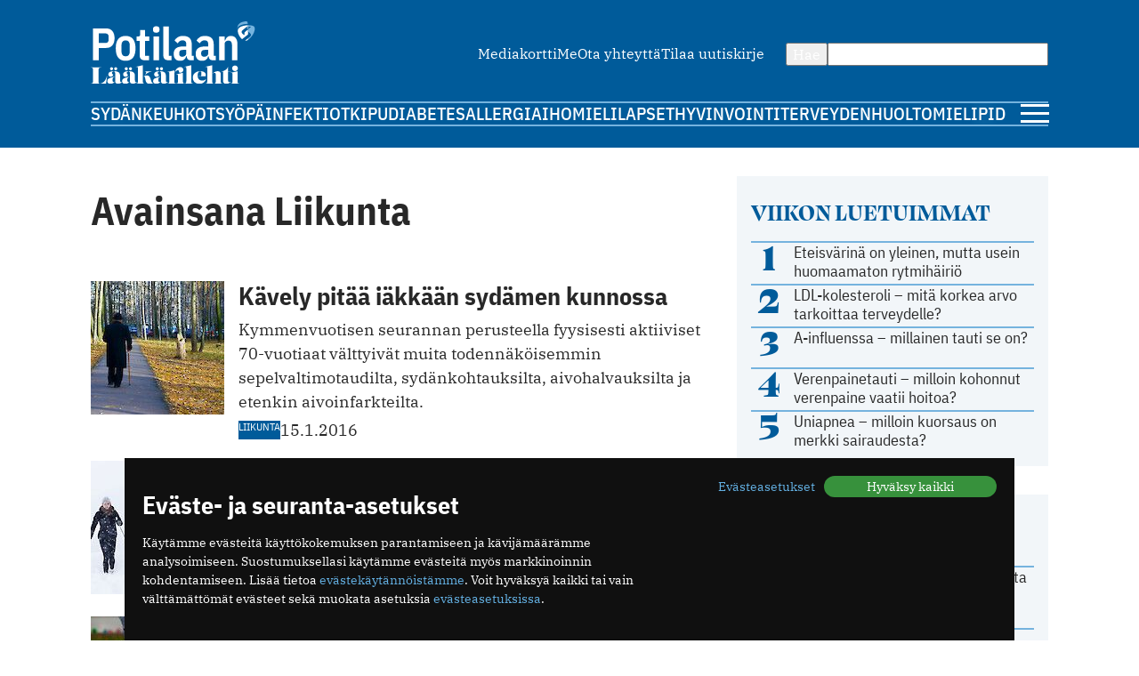

--- FILE ---
content_type: text/html; charset=utf-8
request_url: https://www.potilaanlaakarilehti.fi/avainsana/liikunta/?page=3
body_size: 12322
content:
<!DOCTYPE html>
<html lang="fi" >

<head>
  <meta charset="UTF-8">
  <title>Avainsana: liikunta - sivu 3 - Potilaan Lääkärilehti</title>
  <meta name="description" content="Tällä sivulla listataan artikkeleita, jotka kertovat aiheesta liikunta">
  <meta name="author" content="">
  <meta name="viewport" content="width=device-width,initial-scale=1.0" />
  <meta http-equiv="X-UA-Compatible" content="IE=EDGE" />

  <link rel="icon" href="/favicon.ico" sizes="32x32">
	<link rel="icon" href="/site/templates/images/favicon.png?v=1" type="image/png" />

	<link rel="icon" href="/site/templates/ui/images/icons/icon.svg" type="image/svg+xml">
	<link rel="apple-touch-icon" href="/site/templates/ui/images/icons/apple-touch-icon.png">

	<link rel="manifest" href="/manifest.json">

        <link href="https://www.potilaanlaakarilehti.fi/avainsana/liikunta/?page=3" rel="canonical">

                <link href="https://www.potilaanlaakarilehti.fi/avainsana/liikunta/?page=2" rel="prev">
                  <link href="https://www.potilaanlaakarilehti.fi/avainsana/liikunta/?page=4" rel="next">
        
  
  <meta property="fb:app_id" content="1315647961857554" />

        <meta property="og:site_name" content="Potilaanlääkärilehti.fi" />
        <meta property="og:title" content="Avainsana: liikunta" />
        <meta property="og:description" content="Tällä sivulla listataan artikkeleita, jotka kertovat aiheesta liikunta" />
        <meta property="og:type" content="article" />
        <meta property="og:url" content="https://www.potilaanlaakarilehti.fi/avainsana/liikunta/" />
        <meta property="og:image" content="" />
  
        <meta name="twitter:title" content="Avainsana: liikunta" />
        <meta name="twitter:url" content="https://www.potilaanlaakarilehti.fi/avainsana/liikunta/" />
        <meta name="twitter:description" content="Tällä sivulla listataan artikkeleita, jotka kertovat aiheesta liikunta" />
  
  <!--

		__/\\\\\\\\\\\\\____/\\\______________/\\\_____________
		 _\/\\\/////////\\\_\/\\\_____________\/\\\_____________
		  _\/\\\_______\/\\\_\/\\\_____________\/\\\_____________
		   _\/\\\\\\\\\\\\\/__\/\\\_____________\/\\\_____________
		    _\/\\\/////////____\/\\\_____________\/\\\_____________
		     _\/\\\_____________\/\\\_____________\/\\\_____________
		      _\/\\\_____________\/\\\_____________\/\\\_____________
		       _\/\\\_____________\/\\\\\\\\\\\\\\\_\/\\\\\\\\\\\\\\\_
		        _\///______________\///////////////__\///////////////__


			Potilaan Lääkärilehti

	-->

      <!-- prod:css -->
    <link rel="stylesheet" href="/site/templates/ui/css/app.css?v20231220" type="text/css">
    <!-- endinject -->
    <script src="/site/templates/js/bannerssync.js"></script>
  <script defer src="/site/templates/ui/js/app.js?v20231220"></script>


      <!-- Global site tag (gtag.js) - Google Analytics -->
    <!--	<script async src="https://www.googletagmanager.com/gtag/js?id=UA-34729108-1"></script>
	<script>
	  window.dataLayer = window.dataLayer || [];
	  function gtag(){dataLayer.push(arguments);}
	  gtag('js', new Date());
	  gtag('config', 'UA-34729108-1');
	</script>
-->
    <!-- Google Tag Manager -->
    <script>
      (function(w, d, s, l, i) {
        w[l] = w[l] || [];
        w[l].push({
          'gtm.start': new Date().getTime(),
          event: 'gtm.js'
        });
        var f = d.getElementsByTagName(s)[0],
          j = d.createElement(s),
          dl = l != 'dataLayer' ? '&l=' + l : '';
        j.async = true;
        j.src =
          'https://www.googletagmanager.com/gtm.js?id=' + i + dl;
        f.parentNode.insertBefore(j, f);
      })(window, document, 'script', 'dataLayer', 'GTM-TN8KDD3');
    </script>
    <!-- End Google Tag Manager -->
  
  <!-- ADs -->
  <script type='text/javascript' src='https://aristo.fimnet.fi/aristo/www/delivery/spcjs.php?id=6'></script>

  <!-- Mailchimp popup -->
  <script id="mcjs">
    ! function(c, h, i, m, p) {
      m = c.createElement(h), p = c.getElementsByTagName(h)[0], m.async = 1, m.src = i, p.parentNode.insertBefore(m, p)
    }(document, "script", "https://chimpstatic.com/mcjs-connected/js/users/db61b9cebc7dd66d9bf9bf5a0/a7e22ee07e30ff4bd1ceb9ab7.js");
  </script>
  
</head>

<body>
      <!-- Google Tag Manager (noscript) -->
    <noscript><iframe src="https://www.googletagmanager.com/ns.html?id=GTM-TN8KDD3" height="0" width="0" style="display:none;visibility:hidden"></iframe></noscript>
    <!-- End Google Tag Manager (noscript) -->
    <div class="ad-block a-ad-container-autoload  ">
			<div class="ad-container">

				<script type="text/javascript">
					document.write("<scr" + "ipt type='text/javascript' src='" + bannerSync(32, 63, ''));
					document.write("'><\/scr" + "ipt>");
				</script>

				
			</div>
		</div>  

  <header>
    <div class="container">

      <div class="logo">
        <a href="/">
          <img src="/site/templates/images/pll-logo.svg" alt="Potilaan Lääkärilehti" />
        </a>
      </div>

              <nav class="secondary">
          <ul>
                          <li><a href="https://www.potilaanlaakarilehti.fi/site/assets/files/0/04/21/284/pll_mediakortti.pdf" >Mediakortti</a></li>
                          <li><a href="/toimitus/" >Me</a></li>
                          <li><a href="/palaute/" >Ota yhteyttä</a></li>
                          <li><a href="http://eepurl.com/qJXoH" >Tilaa uutiskirje</a></li>
                      </ul>
        </nav>
      
      <form action="/haku/" method="get" class="search">
        <button type="submit">Hae</button>
        <input type="text" name="q" value="" />
      </form>
            
              <nav class="primary">
          <ul>
                          <li><a href="https://www.potilaanlaakarilehti.fi/sydan/">Sydän</a></li>
                          <li><a href="https://www.potilaanlaakarilehti.fi/keuhkot/">Keuhkot</a></li>
                          <li><a href="https://www.potilaanlaakarilehti.fi/syopa/">Syöpä</a></li>
                          <li><a href="https://www.potilaanlaakarilehti.fi/infektiot/">Infektiot</a></li>
                          <li><a href="https://www.potilaanlaakarilehti.fi/kipu/">Kipu</a></li>
                          <li><a href="https://www.potilaanlaakarilehti.fi/diabetes/">Diabetes</a></li>
                          <li><a href="https://www.potilaanlaakarilehti.fi/allergia/">Allergia</a></li>
                          <li><a href="https://www.potilaanlaakarilehti.fi/iho/">Iho</a></li>
                          <li><a href="https://www.potilaanlaakarilehti.fi/mieli/">Mieli</a></li>
                          <li><a href="https://www.potilaanlaakarilehti.fi/lapset/">Lapset</a></li>
                          <li><a href="https://www.potilaanlaakarilehti.fi/hyvinvointi/">Hyvinvointi</a></li>
                          <li><a href="https://www.potilaanlaakarilehti.fi/terveydenhuolto/">Terveydenhuolto</a></li>
                          <li><a href="https://www.potilaanlaakarilehti.fi/mielipide/">Mielipide</a></li>
                      </ul>
        </nav>
      
      <div class="hamburger">
        <a id="mobileToggle" href="#">
          <span></span>
          <span></span>
          <span></span>
        </a>
      </div>
    </div>
  </header>



<section>
	<div class="container aside-right">
		<main>

							<div class="content">
					<h1>Avainsana Liikunta</h1>
					<p></p>				</div>

			<div class="article-list">
		<article>
			<div class="card h100 card-default card-horizontal">
	<a class="card-media" href="/uutiset/kavely-pitaa-iakkaan-sydamen-kunnossa/">
					<figure>
						<picture>
			<source media="(max-width: 679px)" srcset="/site/assets/files/0/04/26/162/44849.730x350.jpg" width="730" height="350"/>
			<source media="(min-width: 680px)" srcset="/site/assets/files/0/04/26/162/44849.150x150.jpg" width="150" height="150"/>
			<img loading="lazy" src="/site/assets/files/0/04/26/162/44849.150x150.jpg" width="150" height="150" alt="Kävely pitää iäkkään sydämen kunnossa" />
		</picture>
					</figure>
			</a>

	<div class="card-body ">
					<a href="/avainsana/liikunta/" class="label label--media">Liikunta</a>
				<a class="card-content" href="/uutiset/kavely-pitaa-iakkaan-sydamen-kunnossa/">
			<h3>Kävely pitää iäkkään sydämen kunnossa</h3>
			<p>Kymmenvuotisen seurannan perusteella fyysisesti aktiiviset 70-vuotiaat välttyivät muita todennäköisemmin sepelvaltimotaudilta, sydänkohtauksilta, aivohalvauksilta ja etenkin aivoinfarkteilta.</p>		</a>

					<div class="card-footer flex-auto-columns flex-wrap">
									<a href="/avainsana/liikunta/" class="label label--media">Liikunta</a>
												<date class="date">15.1.2016</date>			</div>
			</div>

</div>		</article>
							<article>
			<div class="card h100 card-default card-horizontal">
	<a class="card-media" href="/uutiset/liikunta-ehkaisee-alaselkakipuja/">
					<figure>
						<picture>
			<source media="(max-width: 679px)" srcset="/site/assets/files/0/04/26/151/1_44785.730x350.jpg" width="730" height="350"/>
			<source media="(min-width: 680px)" srcset="/site/assets/files/0/04/26/151/1_44785.150x150.jpg" width="150" height="150"/>
			<img loading="lazy" src="/site/assets/files/0/04/26/151/1_44785.150x150.jpg" width="150" height="150" alt="Liikunta ehkäisee alaselkäkipuja" />
		</picture>
					</figure>
			</a>

	<div class="card-body ">
					<a href="/avainsana/alaselkakipu/" class="label label--media">Alaselkäkipu</a>
				<a class="card-content" href="/uutiset/liikunta-ehkaisee-alaselkakipuja/">
			<h3>Liikunta ehkäisee alaselkäkipuja</h3>
			<p>Tutkimuksissa selvitettiin monien eri keinojen sopivuutta alaselkäkivun ehkäisyyn, mutta tehokkaaksi osoittautui ainoastaan liikunta.</p>		</a>

					<div class="card-footer flex-auto-columns flex-wrap">
									<a href="/avainsana/alaselkakipu/" class="label label--media">Alaselkäkipu</a>
												<date class="date">13.1.2016</date>			</div>
			</div>

</div>		</article>
							<article>
			<div class="card h100 card-default card-horizontal">
	<a class="card-media" href="/uutiset/tutkimus-keskosilla-on-aikuisena-muita-heikompi-lihaskunto/">
					<figure>
						<picture>
			<source media="(max-width: 679px)" srcset="/site/assets/files/0/04/26/076/44350.730x350.jpg" width="730" height="350"/>
			<source media="(min-width: 680px)" srcset="/site/assets/files/0/04/26/076/44350.150x150.jpg" width="150" height="150"/>
			<img loading="lazy" src="/site/assets/files/0/04/26/076/44350.150x150.jpg" width="150" height="150" alt="Tutkimus: Keskosilla on aikuisena muita heikompi lihaskunto" />
		</picture>
					</figure>
			</a>

	<div class="card-body ">
					<a href="/avainsana/keskonen/" class="label label--media">Keskonen</a>
				<a class="card-content" href="/uutiset/tutkimus-keskosilla-on-aikuisena-muita-heikompi-lihaskunto/">
			<h3>Tutkimus: Keskosilla on aikuisena muita heikompi lihaskunto</h3>
			<p>Uutta tutkimuksessa on se, että siinä todettiin huonompi lihaskunto kaikilla ennenaikaisina syntyneillä. Aiemmin sama tulos on todettu alle 1 500 grammaa painavilla pikkukeskosilla, joita Suomessa on prosentti vastasyntyneistä.</p>		</a>

					<div class="card-footer flex-auto-columns flex-wrap">
									<a href="/avainsana/keskonen/" class="label label--media">Keskonen</a>
												<date class="date">30.12.2015</date>			</div>
			</div>

</div>		</article>
							<article>
			<div class="card h100 card-default card-horizontal">
	<a class="card-media" href="/uutiset/tutkimus-geeniperima-vaikuttaa-liikunta-aktiivisuuteen-ja-elinikaan/">
					<figure>
						<picture>
			<source media="(max-width: 679px)" srcset="/site/assets/files/0/04/26/042/44302.730x350.jpg" width="730" height="350"/>
			<source media="(min-width: 680px)" srcset="/site/assets/files/0/04/26/042/44302.150x150.jpg" width="150" height="150"/>
			<img loading="lazy" src="/site/assets/files/0/04/26/042/44302.150x150.jpg" width="150" height="150" alt="Tutkimus: Geeniperimä vaikuttaa liikunta-aktiivisuuteen ja elinikään" />
		</picture>
					</figure>
			</a>

	<div class="card-body ">
					<a href="/avainsana/elinika/" class="label label--media">Elinikä</a>
				<a class="card-content" href="/uutiset/tutkimus-geeniperima-vaikuttaa-liikunta-aktiivisuuteen-ja-elinikaan/">
			<h3>Tutkimus: Geeniperimä vaikuttaa liikunta-aktiivisuuteen ja elinikään</h3>
			<p>Aktiivinen liikunta aikuisiällä ei edistänyt pitkää elinikää ihmisillä eikä koe-eläimillä, vaikkakin liikunnalla on todistetusti positiivisia vaikutuksia muuan muassa kuntoon, toimintakykyyn ja terveyteen.</p>		</a>

					<div class="card-footer flex-auto-columns flex-wrap">
									<a href="/avainsana/elinika/" class="label label--media">Elinikä</a>
												<date class="date">22.12.2015</date>			</div>
			</div>

</div>		</article>
							<article>
			<div class="card h100 card-default card-horizontal">
	<a class="card-media" href="/uutiset/nuorena-hankittu-hyva-kunto-ehkaisee-myohempia-sydanongelmia/">
					<figure>
						<picture>
			<source media="(max-width: 679px)" srcset="/site/assets/files/0/04/25/881/43670.730x350.jpg" width="730" height="350"/>
			<source media="(min-width: 680px)" srcset="/site/assets/files/0/04/25/881/43670.150x150.jpg" width="150" height="150"/>
			<img loading="lazy" src="/site/assets/files/0/04/25/881/43670.150x150.jpg" width="150" height="150" alt="Nuorena hankittu hyvä kunto ehkäisee myöhempiä sydänongelmia" />
		</picture>
					</figure>
			</a>

	<div class="card-body ">
					<a href="/avainsana/liikunta/" class="label label--media">Liikunta</a>
				<a class="card-content" href="/uutiset/nuorena-hankittu-hyva-kunto-ehkaisee-myohempia-sydanongelmia/">
			<h3>Nuorena hankittu hyvä kunto ehkäisee myöhempiä sydänongelmia</h3>
			<p>Tulokset vahvistavat ja lisäävät näyttöä liikunnan ja hyvän fyysisen kunnon tärkeydestä sydän- ja verisuonitautien ehkäisyssä.</p>		</a>

					<div class="card-footer flex-auto-columns flex-wrap">
									<a href="/avainsana/liikunta/" class="label label--media">Liikunta</a>
												<date class="date">4.12.2015</date>			</div>
			</div>

</div>		</article>
							<script type="text/javascript">
				MAX_show('content_mid_list');
			</script>
					<article>
			<div class="card h100 card-default card-horizontal">
	<a class="card-media" href="/uutiset/uusi-todiste-fyysiseen-passiivisuuteen-liittyvista-terveysriskeista/">
					<figure>
						<picture>
			<source media="(max-width: 679px)" srcset="/site/assets/files/0/04/25/452/41856.730x350.jpg" width="730" height="350"/>
			<source media="(min-width: 680px)" srcset="/site/assets/files/0/04/25/452/41856.150x150.jpg" width="150" height="150"/>
			<img loading="lazy" src="/site/assets/files/0/04/25/452/41856.150x150.jpg" width="150" height="150" alt="Uusi todiste fyysiseen passiivisuuteen liittyvistä terveysriskeistä" />
		</picture>
					</figure>
			</a>

	<div class="card-body ">
					<a href="/avainsana/sydansairaudet/" class="label label--media">Sydänsairaudet</a>
				<a class="card-content" href="/uutiset/uusi-todiste-fyysiseen-passiivisuuteen-liittyvista-terveysriskeista/">
			<h3>Uusi todiste fyysiseen passiivisuuteen liittyvistä terveysriskeistä</h3>
			<p>Suuren osan päivästä istuen tai löhöillen viettävät saattavat olla suurentuneessa sydänoireiden vaarassa, vaikka he harrastaisivat liikuntaa säännöllisesti, kertoo Circulation-lehdessä julkaistu tutkimus.</p>		</a>

					<div class="card-footer flex-auto-columns flex-wrap">
									<a href="/avainsana/sydansairaudet/" class="label label--media">Sydänsairaudet</a>
												<date class="date">26.10.2015</date>			</div>
			</div>

</div>		</article>
							<article>
			<div class="card h100 card-default card-horizontal">
	<a class="card-media" href="/uutiset/terveyden-edistajan-kasikirja/">
					<figure>
						<picture>
			<source media="(max-width: 679px)" srcset="/site/assets/files/0/04/25/446/1_41731.730x350.jpg" width="730" height="350"/>
			<source media="(min-width: 680px)" srcset="/site/assets/files/0/04/25/446/1_41731.150x150.jpg" width="150" height="150"/>
			<img loading="lazy" src="/site/assets/files/0/04/25/446/1_41731.150x150.jpg" width="150" height="150" alt="Terveyden edistäjän käsikirja" />
		</picture>
					</figure>
			</a>

	<div class="card-body ">
					<a href="/avainsana/liikunta/" class="label label--media">Liikunta</a>
				<a class="card-content" href="/uutiset/terveyden-edistajan-kasikirja/">
			<h3>Terveyden edistäjän käsikirja</h3>
			<p>Ilkka Vuoren kirja Liikuntaa lääkkeeksi on tiiliskiven kokoinen teos täynnä painavaa asiaa. Liikunta on yksinkertaisin ja halvin apu useampaan vaivaan kuin muistamme.</p>		</a>

					<div class="card-footer flex-auto-columns flex-wrap">
									<a href="/avainsana/liikunta/" class="label label--media">Liikunta</a>
												<date class="date">26.10.2015</date>			</div>
			</div>

</div>		</article>
							<article>
			<div class="card h100 card-default card-horizontal">
	<a class="card-media" href="/uutiset/dieetin-ja-liikuntakuurin-yhdistelma-ehkaisee-tehokkaasti-diabetesta/">
					<figure>
						<picture>
			<source media="(max-width: 679px)" srcset="/site/assets/files/0/04/25/107/40781.730x350.jpg" width="730" height="350"/>
			<source media="(min-width: 680px)" srcset="/site/assets/files/0/04/25/107/40781.150x150.jpg" width="150" height="150"/>
			<img loading="lazy" src="/site/assets/files/0/04/25/107/40781.150x150.jpg" width="150" height="150" alt="Dieetin ja liikuntakuurin yhdistelmä ehkäisee tehokkaasti diabetesta" />
		</picture>
					</figure>
			</a>

	<div class="card-body ">
					<a href="/avainsana/diabetes/" class="label label--media">Diabetes</a>
				<a class="card-content" href="/uutiset/dieetin-ja-liikuntakuurin-yhdistelma-ehkaisee-tehokkaasti-diabetesta/">
			<h3>Dieetin ja liikuntakuurin yhdistelmä ehkäisee tehokkaasti diabetesta</h3>
			<p>Yhdysvaltalaisten tulokset perustuvat laajaan tutkimuskatsaukseen, jossa yhdistettiin laadukkaiden diabeteksen ehkäisyä selvittäneiden tutkimusten aineistoja.</p>		</a>

					<div class="card-footer flex-auto-columns flex-wrap">
									<a href="/avainsana/diabetes/" class="label label--media">Diabetes</a>
												<date class="date">25.9.2015</date>			</div>
			</div>

</div>		</article>
							<article>
			<div class="card h100 card-default card-horizontal">
	<a class="card-media" href="/uutiset/parin-minuutin-pikatreenit-korjaavat-diabeetikon-sydanta/">
					<figure>
						<picture>
			<source media="(max-width: 679px)" srcset="/site/assets/files/0/04/24/932/40061.730x350.jpg" width="730" height="350"/>
			<source media="(min-width: 680px)" srcset="/site/assets/files/0/04/24/932/40061.150x150.jpg" width="150" height="150"/>
			<img loading="lazy" src="/site/assets/files/0/04/24/932/40061.150x150.jpg" width="150" height="150" alt="Parin minuutin pikatreenit korjaavat diabeetikon sydäntä" />
		</picture>
					</figure>
			</a>

	<div class="card-body ">
					<a href="/avainsana/diabetes/" class="label label--media">Diabetes</a>
				<a class="card-content" href="/uutiset/parin-minuutin-pikatreenit-korjaavat-diabeetikon-sydanta/">
			<h3>Parin minuutin pikatreenit korjaavat diabeetikon sydäntä</h3>
			<p>Sydänvaikutusten lisäksi intensiivinen pikatreeni vähensi merkittävästi rasvaa potilaiden maksasta.</p>		</a>

					<div class="card-footer flex-auto-columns flex-wrap">
									<a href="/avainsana/diabetes/" class="label label--media">Diabetes</a>
												<date class="date">11.9.2015</date>			</div>
			</div>

</div>		</article>
							<article>
			<div class="card h100 card-default card-horizontal">
	<a class="card-media" href="/uutiset/pienetkin-muutokset-lisaavat-liikkumisreseptin-kayttoa/">
					<figure>
						<picture>
			<source media="(max-width: 679px)" srcset="/site/assets/files/0/04/24/776/38808.730x350.jpg" width="730" height="350"/>
			<source media="(min-width: 680px)" srcset="/site/assets/files/0/04/24/776/38808.150x150.jpg" width="150" height="150"/>
			<img loading="lazy" src="/site/assets/files/0/04/24/776/38808.150x150.jpg" width="150" height="150" alt="Pienetkin muutokset lisäävät liikkumisreseptin käyttöä" />
		</picture>
					</figure>
			</a>

	<div class="card-body ">
					<a href="/avainsana/liikuntalaaketiede/" class="label label--media">Liikuntalääketiede</a>
				<a class="card-content" href="/uutiset/pienetkin-muutokset-lisaavat-liikkumisreseptin-kayttoa/">
			<h3>Pienetkin muutokset lisäävät liikkumisreseptin käyttöä</h3>
			<p>Perusterveydenhuollolla on merkittävä tehtävä edistää riskiryhmiin kuuluvien potilaiden liikkumista.</p>		</a>

					<div class="card-footer flex-auto-columns flex-wrap">
									<a href="/avainsana/liikuntalaaketiede/" class="label label--media">Liikuntalääketiede</a>
												<date class="date">28.8.2015</date>			</div>
			</div>

</div>		</article>
							<article>
			<div class="card h100 card-default card-horizontal">
	<a class="card-media" href="/uutiset/7-kysymysta-saaren-penikkatauti/">
					<figure>
						<picture>
			<source media="(max-width: 679px)" srcset="/site/assets/files/0/04/24/751/39547.730x350.jpg" width="730" height="350"/>
			<source media="(min-width: 680px)" srcset="/site/assets/files/0/04/24/751/39547.150x150.jpg" width="150" height="150"/>
			<img loading="lazy" src="/site/assets/files/0/04/24/751/39547.150x150.jpg" width="150" height="150" alt="7 kysymystä: Säären penikkatauti" />
		</picture>
					</figure>
			</a>

	<div class="card-body ">
					<a href="/avainsana/liikuntalaaketiede/" class="label label--media">Liikuntalääketiede</a>
				<a class="card-content" href="/uutiset/7-kysymysta-saaren-penikkatauti/">
			<h3>7 kysymystä: Säären penikkatauti</h3>
			<p>Alaraajojen rasitusvammoja ehkäisevät liikunnan säännöllisyys, jalkineiden vaihtelu ja liikunnan monipuolisuus.</p>		</a>

					<div class="card-footer flex-auto-columns flex-wrap">
									<a href="/avainsana/liikuntalaaketiede/" class="label label--media">Liikuntalääketiede</a>
												<date class="date">26.8.2015</date>			</div>
			</div>

</div>		</article>
							<article>
			<div class="card h100 card-default card-horizontal">
	<a class="card-media" href="/uutiset/nuoruusian-huippu-urheilu-nakyy-viela-vanhoilla-paivillakin/">
					<figure>
						<picture>
			<source media="(max-width: 679px)" srcset="/site/assets/files/0/04/24/714/1_39401.730x350.jpg" width="730" height="350"/>
			<source media="(min-width: 680px)" srcset="/site/assets/files/0/04/24/714/1_39401.150x150.jpg" width="150" height="150"/>
			<img loading="lazy" src="/site/assets/files/0/04/24/714/1_39401.150x150.jpg" width="150" height="150" alt="Nuoruusiän huippu-urheilu näkyy vielä vanhoilla päivilläkin" />
		</picture>
					</figure>
			</a>

	<div class="card-body ">
					<a href="/avainsana/liikunta/" class="label label--media">Liikunta</a>
				<a class="card-content" href="/uutiset/nuoruusian-huippu-urheilu-nakyy-viela-vanhoilla-paivillakin/">
			<h3>Nuoruusiän huippu-urheilu näkyy vielä vanhoilla päivilläkin</h3>
			<p>Vuonna 2008 toteutettuun terveystutkimukseen osallistui 599 henkilöä, joista 392 oli entisiä huippu-urheilijoita.</p>		</a>

					<div class="card-footer flex-auto-columns flex-wrap">
									<a href="/avainsana/liikunta/" class="label label--media">Liikunta</a>
												<date class="date">24.8.2015</date>			</div>
			</div>

</div>		</article>
							<article>
			<div class="card h100 card-default card-horizontal">
	<a class="card-media" href="/uutiset/liikunta-vahentaa-ms-tautia-sairastavien-lasten-oireita/">
					<figure>
						<picture>
			<source media="(max-width: 679px)" srcset="/site/assets/files/0/04/24/701/panthermedia_11852621_7360x4912-1.730x350.jpg" width="730" height="350"/>
			<source media="(min-width: 680px)" srcset="/site/assets/files/0/04/24/701/panthermedia_11852621_7360x4912-1.150x150.jpg" width="150" height="150"/>
			<img loading="lazy" src="/site/assets/files/0/04/24/701/panthermedia_11852621_7360x4912-1.150x150.jpg" width="150" height="150" alt="Liikunta vähentää MS-tautia sairastavien lasten oireita" />
		</picture>
					</figure>
			</a>

	<div class="card-body ">
					<a href="/avainsana/lapset/" class="label label--media">Lapset</a>
				<a class="card-content" href="/uutiset/liikunta-vahentaa-ms-tautia-sairastavien-lasten-oireita/">
			<h3>Liikunta vähentää MS-tautia sairastavien lasten oireita</h3>
			<p>On myös hyvin mahdollista, että paljon liikkuvat ovat vain paremmassa kunnossa ja oireilevat vähemmän.</p>		</a>

					<div class="card-footer flex-auto-columns flex-wrap">
									<a href="/avainsana/lapset/" class="label label--media">Lapset</a>
												<date class="date">21.8.2015</date>			</div>
			</div>

</div>		</article>
							<article>
			<div class="card h100 card-default card-horizontal">
	<a class="card-media" href="/uutiset/d-vitamiinia-vai-liikuntaa-kaatumisten-ehkaisyyn/">
					<figure>
						<picture>
			<source media="(max-width: 679px)" srcset="/site/assets/files/0/04/24/629/panthermedia_402104_vanha_pari.730x350.jpg" width="730" height="350"/>
			<source media="(min-width: 680px)" srcset="/site/assets/files/0/04/24/629/panthermedia_402104_vanha_pari.150x150.jpg" width="150" height="150"/>
			<img loading="lazy" src="/site/assets/files/0/04/24/629/panthermedia_402104_vanha_pari.150x150.jpg" width="150" height="150" alt="D-vitamiinia vai liikuntaa kaatumisten ehkäisyyn?" />
		</picture>
					</figure>
			</a>

	<div class="card-body ">
					<a href="/avainsana/d-vitamiini/" class="label label--media">D-vitamiini</a>
				<a class="card-content" href="/uutiset/d-vitamiinia-vai-liikuntaa-kaatumisten-ehkaisyyn/">
			<h3>D-vitamiinia vai liikuntaa kaatumisten ehkäisyyn?</h3>
			<p>Tutkittavina oli 409 naista, jotka olivat kaatuneet edeltävänä vuonna. He eivät olleet käyttäneet D-vitamiinia ennen tutkimusta, ja heidän D-vitamiini­tasonsa lähtötilanteessa oli matala.</p>		</a>

					<div class="card-footer flex-auto-columns flex-wrap">
									<a href="/avainsana/d-vitamiini/" class="label label--media">D-vitamiini</a>
												<date class="date">17.8.2015</date>			</div>
			</div>

</div>		</article>
							<article>
			<div class="card h100 card-default card-horizontal">
	<a class="card-media" href="/uutiset/hyvakuntoisten-solut-elavat-pitempaan/">
					<figure>
						<picture>
			<source media="(max-width: 679px)" srcset="/site/assets/files/0/04/24/516/38836.730x350.jpg" width="730" height="350"/>
			<source media="(min-width: 680px)" srcset="/site/assets/files/0/04/24/516/38836.150x150.jpg" width="150" height="150"/>
			<img loading="lazy" src="/site/assets/files/0/04/24/516/38836.150x150.jpg" width="150" height="150" alt="Hyväkuntoisten solut elävät pitempään" />
		</picture>
					</figure>
			</a>

	<div class="card-body ">
					<a href="/avainsana/liikunta/" class="label label--media">Liikunta</a>
				<a class="card-content" href="/uutiset/hyvakuntoisten-solut-elavat-pitempaan/">
			<h3>Hyväkuntoisten solut elävät pitempään</h3>
			<p>Havainto voi osaltaan selittää, miksi liikunta on terveellistä ja pidentää elinikää.</p>		</a>

					<div class="card-footer flex-auto-columns flex-wrap">
									<a href="/avainsana/liikunta/" class="label label--media">Liikunta</a>
												<date class="date">5.8.2015</date>			</div>
			</div>

</div>		</article>
							<article>
			<div class="card h100 card-default card-horizontal">
	<a class="card-media" href="/uutiset/hyva-kunto-nuorena-suojaa-aivohalvauksilta/">
					<figure>
						<picture>
			<source media="(max-width: 679px)" srcset="/site/assets/files/0/04/24/402/urheilu.730x350.jpg" width="730" height="350"/>
			<source media="(min-width: 680px)" srcset="/site/assets/files/0/04/24/402/urheilu.150x150.jpg" width="150" height="150"/>
			<img loading="lazy" src="/site/assets/files/0/04/24/402/urheilu.150x150.jpg" width="150" height="150" alt="Hyvä kunto nuorena suojaa aivohalvauksilta" />
		</picture>
					</figure>
			</a>

	<div class="card-body ">
					<a href="/avainsana/aivohalvaus/" class="label label--media">Aivohalvaus</a>
				<a class="card-content" href="/uutiset/hyva-kunto-nuorena-suojaa-aivohalvauksilta/">
			<h3>Hyvä kunto nuorena suojaa aivohalvauksilta</h3>
			<p>Tulosten perusteella riski sairastua aivohalvaukseen suureni tasaisesti mitä huonompi aerobinen kunto ja lihaskunto miehellä oli ollut 18-vuotiaana.</p>		</a>

					<div class="card-footer flex-auto-columns flex-wrap">
									<a href="/avainsana/aivohalvaus/" class="label label--media">Aivohalvaus</a>
												<date class="date">22.7.2015</date>			</div>
			</div>

</div>		</article>
							<article>
			<div class="card h100 card-default card-horizontal">
	<a class="card-media" href="/uutiset/jumppa-voi-ehkaista-iakkaiden-univaikeuksia/">
					<figure>
						<picture>
			<source media="(max-width: 679px)" srcset="/site/assets/files/0/04/24/386/25707.730x350.jpg" width="730" height="350"/>
			<source media="(min-width: 680px)" srcset="/site/assets/files/0/04/24/386/25707.150x150.jpg" width="150" height="150"/>
			<img loading="lazy" src="/site/assets/files/0/04/24/386/25707.150x150.jpg" width="150" height="150" alt="Jumppa voi ehkäistä iäkkäiden univaikeuksia" />
		</picture>
					</figure>
			</a>

	<div class="card-body ">
					<a href="/avainsana/liikunta/" class="label label--media">Liikunta</a>
				<a class="card-content" href="/uutiset/jumppa-voi-ehkaista-iakkaiden-univaikeuksia/">
			<h3>Jumppa voi ehkäistä iäkkäiden univaikeuksia</h3>
			<p>Tutkimus kesti runsaat kaksi vuotta ja tuona aikana jumpparyhmäläisistä selvästi harvemmille kehittyi uniongelmia.</p>		</a>

					<div class="card-footer flex-auto-columns flex-wrap">
									<a href="/avainsana/liikunta/" class="label label--media">Liikunta</a>
												<date class="date">21.7.2015</date>			</div>
			</div>

</div>		</article>
							<article>
			<div class="card h100 card-default card-horizontal">
	<a class="card-media" href="/uutiset/liikunta-ehkaisee-naisten-eteisvarinaa/">
					<figure>
						<picture>
			<source media="(max-width: 679px)" srcset="/site/assets/files/0/04/24/194/panthermedia_a27770414_5760x3840.730x350.jpg" width="730" height="350"/>
			<source media="(min-width: 680px)" srcset="/site/assets/files/0/04/24/194/panthermedia_a27770414_5760x3840.150x150.jpg" width="150" height="150"/>
			<img loading="lazy" src="/site/assets/files/0/04/24/194/panthermedia_a27770414_5760x3840.150x150.jpg" width="150" height="150" alt="Liikunta ehkäisee naisten eteisvärinää" />
		</picture>
					</figure>
			</a>

	<div class="card-body ">
					<a href="/avainsana/eteisvarina/" class="label label--media">Eteisvärinä</a>
				<a class="card-content" href="/uutiset/liikunta-ehkaisee-naisten-eteisvarinaa/">
			<h3>Liikunta ehkäisee naisten eteisvärinää</h3>
			<p>Verrattuna alle tunnin viikossa vapaa-ajan liikuntaa harrastavaan yli neljä tuntia viikoittain liikkuvien sairastumisriski oli 15 prosenttia pienempi.</p>		</a>

					<div class="card-footer flex-auto-columns flex-wrap">
									<a href="/avainsana/eteisvarina/" class="label label--media">Eteisvärinä</a>
												<date class="date">24.6.2015</date>			</div>
			</div>

</div>		</article>
							<article>
			<div class="card h100 card-default card-horizontal">
	<a class="card-media" href="/uutiset/hyvakuntoisilla-vahemman-eteisvarinaa/">
					<figure>
						<picture>
			<source media="(max-width: 679px)" srcset="/site/assets/files/0/04/24/137/38328.730x350.jpg" width="730" height="350"/>
			<source media="(min-width: 680px)" srcset="/site/assets/files/0/04/24/137/38328.150x150.jpg" width="150" height="150"/>
			<img loading="lazy" src="/site/assets/files/0/04/24/137/38328.150x150.jpg" width="150" height="150" alt="Hyväkuntoisilla vähemmän eteisvärinää" />
		</picture>
					</figure>
			</a>

	<div class="card-body ">
					<a href="/avainsana/liikunta/" class="label label--media">Liikunta</a>
				<a class="card-content" href="/uutiset/hyvakuntoisilla-vahemman-eteisvarinaa/">
			<h3>Hyväkuntoisilla vähemmän eteisvärinää</h3>
			<p>Kuntotesteissä parempia tuloksia saavat säästyivät eteisvärinältä todennäköisemmin myös riippumatta siitä sairastivatko he sepelvaltimotautia vai eivät.</p>		</a>

					<div class="card-footer flex-auto-columns flex-wrap">
									<a href="/avainsana/liikunta/" class="label label--media">Liikunta</a>
												<date class="date">17.6.2015</date>			</div>
			</div>

</div>		</article>
							<article>
			<div class="card h100 card-default card-horizontal">
	<a class="card-media" href="/uutiset/liikunta-vahentaa-kemoterapian-haittavaikutuksia-rintasyopapotilailla/">
					<figure>
						<picture>
			<source media="(max-width: 679px)" srcset="/site/assets/files/0/04/23/954/37668.730x350.jpg" width="730" height="350"/>
			<source media="(min-width: 680px)" srcset="/site/assets/files/0/04/23/954/37668.150x150.jpg" width="150" height="150"/>
			<img loading="lazy" src="/site/assets/files/0/04/23/954/37668.150x150.jpg" width="150" height="150" alt="Liikunta vähentää kemoterapian haittavaikutuksia rintasyöpäpotilailla" />
		</picture>
					</figure>
			</a>

	<div class="card-body ">
					<a href="/avainsana/kemoterapia/" class="label label--media">Kemoterapia</a>
				<a class="card-content" href="/uutiset/liikunta-vahentaa-kemoterapian-haittavaikutuksia-rintasyopapotilailla/">
			<h3>Liikunta vähentää kemoterapian haittavaikutuksia rintasyöpäpotilailla</h3>
			<p>Liikuntaa kemoterapian aikana harrastavat kokivat vähemmän uupumusta, pahoinvointia, kipuja ja heikkovointisuutta kuin verrokit.</p>		</a>

					<div class="card-footer flex-auto-columns flex-wrap">
									<a href="/avainsana/kemoterapia/" class="label label--media">Kemoterapia</a>
												<date class="date">2.6.2015</date>			</div>
			</div>

</div>		</article>
							<article>
			<div class="card h100 card-default card-horizontal">
	<a class="card-media" href="/uutiset/thl-suomalaiset-haluavat-elaa-terveellisemmin/">
					<figure>
						<picture>
			<source media="(max-width: 679px)" srcset="/site/assets/files/0/04/23/692/1_36795.730x350.jpg" width="730" height="350"/>
			<source media="(min-width: 680px)" srcset="/site/assets/files/0/04/23/692/1_36795.150x150.jpg" width="150" height="150"/>
			<img loading="lazy" src="/site/assets/files/0/04/23/692/1_36795.150x150.jpg" width="150" height="150" alt="THL: Suomalaiset haluavat elää terveellisemmin" />
		</picture>
					</figure>
			</a>

	<div class="card-body ">
					<a href="/avainsana/elintavat/" class="label label--media">Elintavat</a>
				<a class="card-content" href="/uutiset/thl-suomalaiset-haluavat-elaa-terveellisemmin/">
			<h3>THL: Suomalaiset haluavat elää terveellisemmin</h3>
			<p>Neljä viidestä päivittäin tupakoivasta oli huolissaan tupakoinnin vaikutuksista terveyteensä, yli puolet haluaisi lopettaa ja reilu kolmannes oli yrittänyt vakavasti lopettaa tupakoinnin edellisen vuoden aikana.</p>		</a>

					<div class="card-footer flex-auto-columns flex-wrap">
									<a href="/avainsana/elintavat/" class="label label--media">Elintavat</a>
												<date class="date">11.5.2015</date>			</div>
			</div>

</div>		</article>
							<article>
			<div class="card h100 card-default card-horizontal">
	<a class="card-media" href="/uutiset/reumaliiton-uusi-video-kannustaa-liikkumaan/">
					<figure>
						<picture>
			<source media="(max-width: 679px)" srcset="/site/assets/files/0/04/23/688/36779.730x350.jpg" width="730" height="350"/>
			<source media="(min-width: 680px)" srcset="/site/assets/files/0/04/23/688/36779.150x150.jpg" width="150" height="150"/>
			<img loading="lazy" src="/site/assets/files/0/04/23/688/36779.150x150.jpg" width="150" height="150" alt="Reumaliiton uusi video kannustaa liikkumaan" />
		</picture>
					</figure>
			</a>

	<div class="card-body ">
					<a href="/avainsana/liikunta/" class="label label--media">Liikunta</a>
				<a class="card-content" href="/uutiset/reumaliiton-uusi-video-kannustaa-liikkumaan/">
			<h3>Reumaliiton uusi video kannustaa liikkumaan</h3>
			<p>Viesti on, että jokainen voi löytää liikunnan ilon omalla tavallaan, eikä kukaan ei ole liian vanha liikkumaan.</p>		</a>

					<div class="card-footer flex-auto-columns flex-wrap">
									<a href="/avainsana/liikunta/" class="label label--media">Liikunta</a>
												<date class="date">11.5.2015</date>			</div>
			</div>

</div>		</article>
							<article>
			<div class="card h100 card-default card-horizontal">
	<a class="card-media" href="/uutiset/raskas-liikunta-pidentaa-elamaa/">
					<figure>
						<picture>
			<source media="(max-width: 679px)" srcset="/site/assets/files/0/04/23/684/36759.730x350.jpg" width="730" height="350"/>
			<source media="(min-width: 680px)" srcset="/site/assets/files/0/04/23/684/36759.150x150.jpg" width="150" height="150"/>
			<img loading="lazy" src="/site/assets/files/0/04/23/684/36759.150x150.jpg" width="150" height="150" alt="Raskas liikunta pidentää elämää" />
		</picture>
					</figure>
			</a>

	<div class="card-body ">
					<a href="/avainsana/elinika/" class="label label--media">Elinikä</a>
				<a class="card-content" href="/uutiset/raskas-liikunta-pidentaa-elamaa/">
			<h3>Raskas liikunta pidentää elämää</h3>
			<p>Rankoiksi harrastuksiksi lasketaan esimerkiksi jalkapallo ja juoksu.</p>		</a>

					<div class="card-footer flex-auto-columns flex-wrap">
									<a href="/avainsana/elinika/" class="label label--media">Elinikä</a>
												<date class="date">11.5.2015</date>			</div>
			</div>

</div>		</article>
							<article>
			<div class="card h100 card-default card-horizontal">
	<a class="card-media" href="/uutiset/tutkimus-ohjattu-leikkikentta-kannustaa-lasta-liikkumaan-tehokkaammin/">
					<figure>
						<picture>
			<source media="(max-width: 679px)" srcset="/site/assets/files/0/04/23/611/36125.730x350.jpg" width="730" height="350"/>
			<source media="(min-width: 680px)" srcset="/site/assets/files/0/04/23/611/36125.150x150.jpg" width="150" height="150"/>
			<img loading="lazy" src="/site/assets/files/0/04/23/611/36125.150x150.jpg" width="150" height="150" alt="Tutkimus: Ohjattu leikkikenttä kannustaa lasta liikkumaan tehokkaammin" />
		</picture>
					</figure>
			</a>

	<div class="card-body ">
					<a href="/avainsana/lapset/" class="label label--media">Lapset</a>
				<a class="card-content" href="/uutiset/tutkimus-ohjattu-leikkikentta-kannustaa-lasta-liikkumaan-tehokkaammin/">
			<h3>Tutkimus: Ohjattu leikkikenttä kannustaa lasta liikkumaan tehokkaammin</h3>
			<p>Tutkimuksessa selvitettiin, miten varustelu ja aikuisohjaus vaikuttavat lasten leikkikenttien käyttöön.</p>		</a>

					<div class="card-footer flex-auto-columns flex-wrap">
									<a href="/avainsana/lapset/" class="label label--media">Lapset</a>
												<date class="date">4.5.2015</date>			</div>
			</div>

</div>		</article>
							<article>
			<div class="card h100 card-default card-horizontal">
	<a class="card-media" href="/uutiset/laulava-aijajumpan-ohjaaja/">
					<figure>
						<picture>
			<source media="(max-width: 679px)" srcset="/site/assets/files/0/04/23/573/hannuilmolahti.730x350.jpg" width="730" height="350"/>
			<source media="(min-width: 680px)" srcset="/site/assets/files/0/04/23/573/hannuilmolahti.150x150.jpg" width="150" height="150"/>
			<img loading="lazy" src="/site/assets/files/0/04/23/573/hannuilmolahti.150x150.jpg" width="150" height="150" alt="Laulava äijäjumpan ohjaaja" />
		</picture>
					</figure>
			</a>

	<div class="card-body ">
					<a href="/avainsana/liikunta/" class="label label--media">Liikunta</a>
				<a class="card-content" href="/uutiset/laulava-aijajumpan-ohjaaja/">
			<h3>Laulava äijäjumpan ohjaaja</h3>
			<p>10 vuotta sitten Hannu Ilmolahti, ei uskaltanut edes ajatella kuntosalille menemistä.</p>		</a>

					<div class="card-footer flex-auto-columns flex-wrap">
									<a href="/avainsana/liikunta/" class="label label--media">Liikunta</a>
												<date class="date">1.5.2015</date>			</div>
			</div>

</div>		</article>
							<article>
			<div class="card h100 card-default card-horizontal">
	<a class="card-media" href="/uutiset/pari-tuntia-viikossa-liikuntaa-riittaa-pidentamaan-elinikaa/">
					<figure>
						<picture>
			<source media="(max-width: 679px)" srcset="/site/assets/files/0/04/23/403/35782.730x350.jpg" width="730" height="350"/>
			<source media="(min-width: 680px)" srcset="/site/assets/files/0/04/23/403/35782.150x150.jpg" width="150" height="150"/>
			<img loading="lazy" src="/site/assets/files/0/04/23/403/35782.150x150.jpg" width="150" height="150" alt="Pari tuntia viikossa liikuntaa riittää pidentämään elinikää" />
		</picture>
					</figure>
			</a>

	<div class="card-body ">
					<a href="/avainsana/liikunta/" class="label label--media">Liikunta</a>
				<a class="card-content" href="/uutiset/pari-tuntia-viikossa-liikuntaa-riittaa-pidentamaan-elinikaa/">
			<h3>Pari tuntia viikossa liikuntaa riittää pidentämään elinikää</h3>
			<p>Tuoreen tutkimuksen tulokset osoittavat jo suhteellisen vähäisten liikuntamäärien riittävän ehkäisemään elämää lyhentäviä sairauksia ja pidentämään elinikää.</p>		</a>

					<div class="card-footer flex-auto-columns flex-wrap">
									<a href="/avainsana/liikunta/" class="label label--media">Liikunta</a>
												<date class="date">13.4.2015</date>			</div>
			</div>

</div>		</article>
							<article>
			<div class="card h100 card-default card-horizontal">
	<a class="card-media" href="/uutiset/liikkuva-vanhus-pysyy-liikkeella-aivomuutoksista-huolimatta/">
					<figure>
						<picture>
			<source media="(max-width: 679px)" srcset="/site/assets/files/0/04/23/379/1_35680.730x350.jpg" width="730" height="350"/>
			<source media="(min-width: 680px)" srcset="/site/assets/files/0/04/23/379/1_35680.150x150.jpg" width="150" height="150"/>
			<img loading="lazy" src="/site/assets/files/0/04/23/379/1_35680.150x150.jpg" width="150" height="150" alt="Liikkuva vanhus pysyy liikkeellä aivomuutoksista huolimatta" />
		</picture>
					</figure>
			</a>

	<div class="card-body ">
					<a href="/avainsana/liikunta/" class="label label--media">Liikunta</a>
				<a class="card-content" href="/uutiset/liikkuva-vanhus-pysyy-liikkeella-aivomuutoksista-huolimatta/">
			<h3>Liikkuva vanhus pysyy liikkeellä aivomuutoksista huolimatta</h3>
			<p>Aivokuvauksissa valkean aineen muutoksia havaittiin riippumatta vanhuksen fyysisestä aktiivisuudesta.</p>		</a>

					<div class="card-footer flex-auto-columns flex-wrap">
									<a href="/avainsana/liikunta/" class="label label--media">Liikunta</a>
												<date class="date">10.4.2015</date>			</div>
			</div>

</div>		</article>
							<article>
			<div class="card h100 card-default card-horizontal">
	<a class="card-media" href="/uutiset/voisiko-tyoaikaan-kuulua-pakollista-liikuntaa/">
					<figure>
						<picture>
			<source media="(max-width: 679px)" srcset="/site/assets/files/0/04/23/225/1_35049.730x350.jpg" width="730" height="350"/>
			<source media="(min-width: 680px)" srcset="/site/assets/files/0/04/23/225/1_35049.150x150.jpg" width="150" height="150"/>
			<img loading="lazy" src="/site/assets/files/0/04/23/225/1_35049.150x150.jpg" width="150" height="150" alt="Voisiko työaikaan kuulua pakollista liikuntaa?" />
		</picture>
					</figure>
			</a>

	<div class="card-body ">
					<a href="/avainsana/liikunta/" class="label label--media">Liikunta</a>
				<a class="card-content" href="/uutiset/voisiko-tyoaikaan-kuulua-pakollista-liikuntaa/">
			<h3>Voisiko työaikaan kuulua pakollista liikuntaa?</h3>
			<p>Liikunta lisää tutkimusten mukaan työn tehokkuutta, työhyvinvointia ja auttaa työurien pidentämisessä.</p>		</a>

					<div class="card-footer flex-auto-columns flex-wrap">
									<a href="/avainsana/liikunta/" class="label label--media">Liikunta</a>
												<date class="date">23.3.2015</date>			</div>
			</div>

</div>		</article>
							<article>
			<div class="card h100 card-default card-horizontal">
	<a class="card-media" href="/uutiset/liikunta-on-parasta-laaketta-keuhkoahtaumatautiin/">
					<figure>
						<picture>
			<source media="(max-width: 679px)" srcset="/site/assets/files/0/04/23/164/34277.730x350.jpg" width="730" height="350"/>
			<source media="(min-width: 680px)" srcset="/site/assets/files/0/04/23/164/34277.150x150.jpg" width="150" height="150"/>
			<img loading="lazy" src="/site/assets/files/0/04/23/164/34277.150x150.jpg" width="150" height="150" alt="Liikunta on parasta lääkettä keuhkoahtaumatautiin" />
		</picture>
					</figure>
			</a>

	<div class="card-body ">
					<a href="/avainsana/keuhkoahtaumatauti/" class="label label--media">Keuhkoahtaumatauti</a>
				<a class="card-content" href="/uutiset/liikunta-on-parasta-laaketta-keuhkoahtaumatautiin/">
			<h3>Liikunta on parasta lääkettä keuhkoahtaumatautiin</h3>
			<p>Molempien ryhmien potilaita käskettiin liikkumaan 30 minuuttia enemmän päivässä ja he saivat askelmittarit. Lisäksi toista ryhmää kehotettiin kävelemään 3 000 askelta enemmän ja vähintään 9 000 askelta päivässä.</p>		</a>

					<div class="card-footer flex-auto-columns flex-wrap">
									<a href="/avainsana/keuhkoahtaumatauti/" class="label label--media">Keuhkoahtaumatauti</a>
												<date class="date">16.3.2015</date>			</div>
			</div>

</div>		</article>
							<article>
			<div class="card h100 card-default card-horizontal">
	<a class="card-media" href="/uutiset/kuka-elaa-90-vuotiaaksi/">
					<figure>
						<picture>
			<source media="(max-width: 679px)" srcset="/site/assets/files/0/04/22/925/33764.730x350.jpg" width="730" height="350"/>
			<source media="(min-width: 680px)" srcset="/site/assets/files/0/04/22/925/33764.150x150.jpg" width="150" height="150"/>
			<img loading="lazy" src="/site/assets/files/0/04/22/925/33764.150x150.jpg" width="150" height="150" alt="Kuka elää 90-vuotiaaksi?" />
		</picture>
					</figure>
			</a>

	<div class="card-body ">
					<a href="/avainsana/elintavat/" class="label label--media">Elintavat</a>
				<a class="card-content" href="/uutiset/kuka-elaa-90-vuotiaaksi/">
			<h3>Kuka elää 90-vuotiaaksi?</h3>
			<p>Tutkijoiden mukaan tulokset tarkoittavat, että etenkin miehet voisivat kompensoida sairauksien aiheuttamaa haittaa fyysisellä aktiivisuudella.</p>		</a>

					<div class="card-footer flex-auto-columns flex-wrap">
									<a href="/avainsana/elintavat/" class="label label--media">Elintavat</a>
												<date class="date">19.2.2015</date>			</div>
			</div>

</div>		</article>
					</div>

<nav class="pagination"><ul><li class="previous "><a href="/avainsana/liikunta/?page=2"><span><span class="fa fa-chevron-left"></span></span></a></li><li class="MarkupPagerNavFirstNum"><a href="/avainsana/liikunta/"><span>1</span></a></li><li><a href="/avainsana/liikunta/?page=2"><span>2</span></a></li><li class="current"><a href='/avainsana/liikunta/?page=3'><span>3</span></a></li><li class="MarkupPagerNavLastNum"><a href="/avainsana/liikunta/?page=4"><span>4</span></a></li><li class="next "><a href="/avainsana/liikunta/?page=4"><span><span class="fa fa-chevron-right"></span></span></a></li></ul></nav>
		</main>

		<aside>
			<div class="card card-muted card-body">

	<h3 class="secondary-heading color-primary">Viikon luetuimmat</h3>
	<ul class="auto-divider">
							<li class="list-item">
				<a class=" grid-number-list" href="/uutiset/eteisvarina-on-yleinen-mutta-usein-huomaamaton-rytmihairio/">
											<span class="h1--secondary">1</span>
										<span>Eteisvärinä on yleinen, mutta usein huomaamaton rytmihäiriö</span>
									</a>

			</li>
					<li class="list-item">
				<a class=" grid-number-list" href="/uutiset/ldl-kolesteroli-mita-korkea-arvo-tarkoittaa-terveydelle/">
											<span class="h1--secondary">2</span>
										<span>LDL-kolesteroli – mitä korkea arvo tarkoittaa terveydelle?</span>
									</a>

			</li>
					<li class="list-item">
				<a class=" grid-number-list" href="/uutiset/a-influenssa-millainen-tauti-se-on/">
											<span class="h1--secondary">3</span>
										<span>A-influenssa – millainen tauti se on?</span>
									</a>

			</li>
					<li class="list-item">
				<a class=" grid-number-list" href="/uutiset/verenpainetauti-milloin-kohonnut-verenpaine-vaatii-hoitoa/">
											<span class="h1--secondary">4</span>
										<span>Verenpainetauti – milloin kohonnut verenpaine vaatii hoitoa?</span>
									</a>

			</li>
					<li class="list-item">
				<a class=" grid-number-list" href="/uutiset/uniapnea-milloin-kuorsaus-on-merkki-sairaudesta/">
											<span class="h1--secondary">5</span>
										<span>Uniapnea – milloin kuorsaus on merkki sairaudesta?</span>
									</a>

			</li>
			</ul>
</div><div class="ad-block a-ad-container-autoload  ad-title ">
			<div class="ad-container">
				<ins data-revive-zoneid="64" data-revive-source="" data-revive-blockcampaign="0" data-revive-id="9b26925b463ac92cde12bbd5bc9b1ad3"></ins>
			</div>
		</div><div class="card card-muted card-body">
	<div class="grid-auto-columns align-middle"><img alt="Kolumni ikoni" src="/site/templates/images/message-circle.svg" /><h3 class="secondary-heading color-primary">Kolumni</h3></div>	<ul class="auto-divider">

		
					<li class="list-item">
				<a class="grid-auto-columns" href="/kommentit/kosketuksella-olisi-monenlaista-kayttoa-parantamisessa/">
											<img class="border-circle" src="/site/assets/files/0/92/64/965/article_image_75719.64x64.jpg" alt="Kosketuksella olisi monenlaista käyttöä parantamisessa" />
						<div>
												<p>Kosketuksella olisi monenlaista käyttöä parantamisessa</p>
													<p class="meta">11.12.2025 09:58</p>
																		</div>
									</a>

			</li>
					<li class="list-item">
				<a class="grid-auto-columns" href="/kommentit/espanjassa-perusterveydenhuolto-toimii-hyvin/">
											<img class="border-circle" src="/site/assets/files/0/92/64/881/article_image_85263.64x64.jpg" alt="Espanjassa perusterveydenhuolto toimii hyvin" />
						<div>
												<p>Espanjassa perusterveydenhuolto toimii hyvin</p>
													<p class="meta">07.12.2025 13:59</p>
																		</div>
									</a>

			</li>
					<li class="list-item">
				<a class="grid-auto-columns" href="/kommentit/valoa-ja-kimalaisten-iloa/">
											<img class="border-circle" src="/site/assets/files/0/92/64/854/article_image_63415.64x64.jpg" alt="Valoa ja kimalaisten iloa" />
						<div>
												<p>Valoa ja kimalaisten iloa</p>
													<p class="meta">23.11.2025 11:46</p>
																		</div>
									</a>

			</li>
					<li class="list-item">
				<a class="grid-auto-columns" href="/kommentit/toimintakyky-kunniaan/">
											<img class="border-circle" src="/site/assets/files/0/92/64/831/article_image_53327.64x64.jpg" alt="Toimintakyky kunniaan" />
						<div>
												<p>Toimintakyky kunniaan</p>
													<p class="meta">09.11.2025 09:04</p>
																		</div>
									</a>

			</li>
			</ul>
</div><div class="card card-muted card-body">
	<div class="grid-auto-columns align-middle"><img alt="Hyvinvointi ikoni" src="/site/templates/images/heart.svg" /><h3 class="secondary-heading color-primary">Hyvinvointi</h3></div>	<ul class="auto-divider">

		
					<li class="list-item">
				<a class="" href="/uutiset/munuaisten-vajaatoiminta-miksi-munuaisten-toiminta-heikkenee/">
											<p>Munuaisten vajaatoiminta – miksi munuaisten toiminta heikkenee?</p>
													<p class="meta">14.01.2026 07:13</p>
																</a>

			</li>
					<li class="list-item">
				<a class="" href="/uutiset/uniapnea-on-yleisempi-kuin-moni-luulee-nain-moni-sairastaa-suomessa/">
											<p>Uniapnea on yleisempi kuin moni luulee – näin moni sairastaa Suomessa</p>
													<p class="meta">12.01.2026 08:57</p>
																</a>

			</li>
					<li class="list-item">
				<a class="" href="/uutiset/uniapnea-milloin-kuorsaus-on-merkki-sairaudesta/">
											<p>Uniapnea – milloin kuorsaus on merkki sairaudesta?</p>
													<p class="meta">07.01.2026 07:33</p>
																</a>

			</li>
					<li class="list-item">
				<a class="" href="/uutiset/kilpirauhasen-vajaatoiminta-mitka-ovat-sen-oireet-ja-miten-sairaus-todetaan/">
											<p>Kilpirauhasen vajaatoiminta – mitkä ovat sen oireet ja miten sairaus todetaan?</p>
													<p class="meta">08.12.2025 15:16</p>
																</a>

			</li>
			</ul>
</div><div class="card card-muted card-body">
	<div class="grid-auto-columns align-middle"><img alt="Terveydenhuolto ikoni" src="/site/templates/images/activity.svg" /><h3 class="secondary-heading color-primary">Terveydenhuolto</h3></div>	<ul class="auto-divider">

		
					<li class="list-item">
				<a class="" href="/uutiset/suomalaisen-tehohoidon-tulokset-ovat-hyvia/">
											<p>Suomalaisen tehohoidon tulokset ovat hyviä</p>
													<p class="meta">15.12.2025 08:19</p>
																</a>

			</li>
					<li class="list-item">
				<a class="" href="/kommentit/espanjassa-perusterveydenhuolto-toimii-hyvin/">
											<p>Espanjassa perusterveydenhuolto toimii hyvin</p>
													<p class="meta">07.12.2025 13:59</p>
																</a>

			</li>
					<li class="list-item">
				<a class="" href="/uutiset/vain-puolet-kotihoidon-iakkaista-asiakkaista-saa-tarpeeksi-hoitoa/">
											<p>Vain puolet kotihoidon iäkkäistä asiakkaista saa tarpeeksi hoitoa</p>
													<p class="meta">13.11.2025 10:38</p>
																</a>

			</li>
					<li class="list-item">
				<a class="" href="/uutiset/drooneilla-hoitotarvikkeita-terveysasemalle/">
											<p>Drooneilla hoitotarvikkeita terveysasemalle</p>
													<p class="meta">27.10.2025 11:22</p>
																</a>

			</li>
			</ul>
</div><div class="card card-muted card-body">
	<a class="grid-auto-columns align-middle" href="https://www.laakariliitto.fi/"><img alt="Lääkäriliitosta ikoni" src="/site/templates/images/liitto-logo-symbol.svg" /><h3 class="secondary-heading color-default">Lääkäriliitosta</h3></a>	<ul class="auto-divider">

		
					<li class="list-item">
				<a class="" href="https://www.laakariliitto.fi/ajankohtaista/aivotyon-ergonomiaa-27-1-2026-ilmoittaudu-mukaan-jaseniltaan/">
											<p>Aivoty&ouml;n ergonomiaa 27.1.2026 &ndash; ilmoittaudu mukaan j&auml;seniltaan</p>
													<p class="meta">08.01.2026 08:39</p>
																</a>

			</li>
					<li class="list-item">
				<a class="" href="https://www.laakariliitto.fi/ajankohtaista/laakarilehden-uudeksi-paatoimittajaksi-heidi-ekdahl/">
											<p>L&auml;&auml;k&auml;rilehden uudeksi p&auml;&auml;toimittajaksi Heidi Ekdahl</p>
													<p class="meta">07.01.2026 14:10</p>
																</a>

			</li>
					<li class="list-item">
				<a class="" href="https://www.laakariliitto.fi/ajankohtaista/uusi-lupa-ja-valvontavirasto-aloittaa-1-1-2026/">
											<p>Uusi Lupa- ja valvontavirasto aloittaa 1.1.2026</p>
													<p class="meta">29.12.2025 16:19</p>
																</a>

			</li>
					<li class="list-item">
				<a class="" href="https://www.laakariliitto.fi/ajankohtaista/haemme-vaikuttamisviestinnan-asiantuntijaa/">
											<p>Haemme vaikuttamisviestinn&auml;n asiantuntijaa</p>
													<p class="meta">22.12.2025 08:46</p>
																</a>

			</li>
			</ul>
</div>		</aside>
	</div>
</section>


<footer>
  <div class="container">
          <nav class="secondary">
        <ul>
                      <li><a href="https://www.potilaanlaakarilehti.fi/site/assets/files/0/04/21/284/pll_mediakortti.pdf" >Mediakortti</a></li>
                      <li><a href="/toimitus/" >Me</a></li>
                      <li><a href="/palaute/" >Ota yhteyttä</a></li>
                      <li><a href="http://eepurl.com/qJXoH" >Tilaa uutiskirje</a></li>
                  </ul>
      </nav>
        <hr>
    <div class="info">
      <div>
        <p>Suomen Lääkäriliitto</p>

<p>Mäkelänkatu 2, PL 49</p>

<p>00510 Helsinki</p>      </div>
      <div>
        <p>puh. (09) 393 091</p>

<p>toimitus@potilaanlaakarilehti.fi</p>      </div>
    </div>
    <div class="info">
      <p>
        <!--        ISSN 0039-5560 (painettu lehti)<br />-->
        ISSN 2323-9476
      </p>
    </div>
    <div class="some">
      <div class="article-utils ">
			<a target="_blank" href="https://www.facebook.com/PotilaanLaakarilehti">
			<svg alt="Facebook ikoni" width="13" height="21" viewBox="0 0 13 21" fill="none" xmlns="http://www.w3.org/2000/svg">
				<path d="M12 0.5H9C7.67392 0.5 6.40215 1.02678 5.46447 1.96447C4.52678 2.90215 4 4.17392 4 5.5V8.5H1V12.5H4V20.5H8V12.5H11L12 8.5H8V5.5C8 5.23478 8.10536 4.98043 8.29289 4.79289C8.48043 4.60536 8.73478 4.5 9 4.5H12V0.5Z" stroke="#005B9A" stroke-linecap="round" stroke-linejoin="round" />
			</svg>
		</a>
				<a target="_blank" href="https://www.instagram.com/potilaanlaakarilehti">
			<svg alt="Instagram ikoni" width="24" height="24" viewBox="0 0 24 24" fill="none" xmlns="http://www.w3.org/2000/svg">
				<path d="M6.94038 2.5H16.9593C19.4168 2.5 21.3997 4.4829 21.3997 6.94038V16.9593C21.3997 19.4168 19.4168 21.3997 16.9593 21.3997H6.94038C4.4829 21.3997 2.5 19.4168 2.5 16.9593V6.94038C2.5 4.4829 4.4829 2.5 6.94038 2.5Z" stroke="#005B9A" />
				<path d="M18.1519 4.74591C17.5948 4.74591 17.15 5.19072 17.15 5.74781C17.15 6.30489 17.5948 6.7497 18.1519 6.7497C18.709 6.7497 19.1538 6.30489 19.1538 5.74781C19.1538 5.19072 18.709 4.74591 18.1519 4.74591Z" fill="#005B9A" />
				<path d="M11.9499 7.24969C14.5632 7.24969 16.65 9.33645 16.65 11.9499C16.65 14.5632 14.5632 16.65 11.9499 16.65C9.33645 16.65 7.24969 14.5632 7.24969 11.9499C7.24969 9.33645 9.33645 7.24969 11.9499 7.24969Z" stroke="#005B9A" />
			</svg>
		</a>
				<a target="_blank" href="https://twitter.com/Potlaakarilehti">
			<svg alt="Twitter ikoni" width="22" height="22" viewBox="0 0 22 22" fill="none" xmlns="http://www.w3.org/2000/svg" >
				<path class="svg-fill" d="M12.8589 9.46863L20.1329 1H18.4092L12.0932 8.3532L7.04858 1H1.23026L8.85865 12.1193L1.23026 21H2.95406L9.62393 13.2348L14.9514 21H20.7697L12.8585 9.46863H12.8589ZM10.4979 12.2173L9.72498 11.1101L3.57517 2.29968H6.22283L11.1858 9.40994L11.9587 10.5172L18.41 19.7594H15.7623L10.4979 12.2177V12.2173Z" fill="#005B9A"/>
			</svg>
		</a>
								<a target="_blank" href="https://www.potilaanlaakarilehti.fi/?rss=true">
			<svg alt="RSS ikoni" width="24" height="24" viewBox="0 0 24 24" fill="none" xmlns="http://www.w3.org/2000/svg">
				<path class="svg-fill" d="M4.00079 18.0437C2.88872 18.0437 2.00079 18.9316 2.00079 20.0437C2.00079 21.1558 2.88872 22.0437 4.00079 22.0437C5.11286 22.0437 6.00079 21.1558 6.00079 20.0437C6.00079 18.9316 5.11286 18.0437 4.00079 18.0437Z" fill="#005B9A" />
				<path d="M2.00085 3.70366C12.1918 3.70366 20.3409 11.8528 20.3409 22.0437" stroke="#005B9A" stroke-width="3" />
				<path d="M2.00079 11.0249C8.12356 11.0249 13.0196 15.9209 13.0196 22.0437" stroke="#005B9A" stroke-width="3" />
			</svg>
		</a>
	</div>    </div>
    <a class="logo" href="/"><img src="/site/templates/images/pll-logo.svg" /></a>
  </div>

</footer>



<script src="https://cdnjs.cloudflare.com/ajax/libs/postscribe/2.0.8/postscribe.min.js"></script>
<script>
  window.postscribe = postscribe;
</script>

<script async src="//aristo.fimnet.fi/aristo/www/delivery/asyncjs.php"></script>


<script type="application/json" id="cookie-consent-messages">
    {"lang":"fi","messages":{"accept_all":"Hyv\u00e4ksy kaikki","settings":"Ev\u00e4steasetukset","save_settings":"Tallenna ja jatka","always_on":"aina k\u00e4yt\u00f6ss\u00e4","info":"<h3>Ev\u00e4ste- ja seuranta-asetukset<\/h3>\n\n<p>K\u00e4yt\u00e4mme ev\u00e4steit\u00e4 k\u00e4ytt\u00f6kokemuksen parantamiseen ja k\u00e4vij\u00e4m\u00e4\u00e4r\u00e4mme analysoimiseen. Suostumuksellasi k\u00e4yt\u00e4mme ev\u00e4steit\u00e4 my\u00f6s markkinoinnin kohdentamiseen. Lis\u00e4\u00e4 tietoa <a href=\"\/evastekaytannot\/\">ev\u00e4stek\u00e4yt\u00e4nn\u00f6ist\u00e4mme<\/a>. Voit hyv\u00e4ksy\u00e4 kaikki tai vain v\u00e4ltt\u00e4m\u00e4tt\u00f6m\u00e4t ev\u00e4steet sek\u00e4 muokata asetuksia <a href=\"\/?cc=1\">ev\u00e4steasetuksissa<\/a>.<\/p>","intro_title":"intro","intro_body":"<h3>Ev\u00e4steiden asetukset<\/h3>\n\n<p>Valitse mitk\u00e4 ev\u00e4steet voimme jakaa kolmansien osapuolten kanssa. Huomaa kuitenkin, ett\u00e4 jos est\u00e4t tietyn tyyppiset ev\u00e4steet, se voi vaikuttaa kokemukseesi verkkosivustostamme ja tarjoamistamme palveluista. Lis\u00e4\u00e4 tietoa <a href=\"\/evastekaytannot\/\">ev\u00e4stek\u00e4yt\u00e4nn\u00f6ist\u00e4mme<\/a>.<\/p>","functionality_title":"Toiminnalliset ev\u00e4steet (v\u00e4ltt\u00e4m\u00e4tt\u00f6m\u00e4t)","functionality_body":"<p>N\u00e4m\u00e4 ev\u00e4steet ovat v\u00e4ltt\u00e4m\u00e4tt\u00f6mi\u00e4 verkkosivuston toiminnalle, eik\u00e4 niit\u00e4 voi est\u00e4\u00e4.<\/p>","performance_title":"Sivuston analytiikan ev\u00e4steet","performance_body":"<p>N\u00e4iden ev\u00e4steiden avulla voidaan parantaa verkkosivustomme suorituskyky\u00e4 ja tehd\u00e4 siit\u00e4 henkil\u00f6kohtaisempi. N\u00e4iden ev\u00e4steiden avulla seurataan sivustolla k\u00e4yntej\u00e4 ja liikenteen polkuja. K\u00e4yt\u00f6ss\u00e4mme on Google Analytics -tilastopalvelu. Jos n\u00e4it\u00e4 ev\u00e4steit\u00e4 ei sallita, jotkin palveluistamme eiv\u00e4t ehk\u00e4 toimi kunnolla.<\/p>","marketing_title":"Kohdistamisev\u00e4steet","marketing_body":"<p>Potilaan L\u00e4\u00e4k\u00e4rilehti k\u00e4ytt\u00e4\u00e4 ev\u00e4steit\u00e4 markkinoinnin kohdentamiseen. Hyv\u00e4ksym\u00e4ll\u00e4 kohdistamisev\u00e4steet annat meille luvan jakaa tietosi Googlen alustojen kanssa, jotta voimme toteuttaa ja parantaa palvelujemme kohdennettua markkinointia. N\u00e4m\u00e4 ev\u00e4steet eiv\u00e4t tallenna henkil\u00f6tietojasi, vaan perustuvat selaimen ja verkkolaitteen tunnistamiseen. Kohdistamisev\u00e4steit\u00e4 k\u00e4ytet\u00e4\u00e4n, jotta voimme n\u00e4ytt\u00e4\u00e4 sinulle kohdennettua mainontaa muilla verkkosivustoilla.<\/p>"}}</script>
    <link rel="stylesheet" href="/site/templates/css/cookie-consent.css" type="text/css">
<script type='text/javascript'>
async function mjeRequest(data) {
    const request = new XMLHttpRequest();

    data.token = '7bac3094f845fe1182fcc380715c5be2d22121b3';
    data.visitorId = '7e7435883ff8962a';
    data.userId = '';
    data.loadTime = '1768471815';
    
    request.open('POST', '/?doMatomoEvent=true', true);
    request.setRequestHeader('Content-Type', 'application/json');
    request.send(JSON.stringify(data));
}

const mjeNormalizeEvent = (eventName, parameters) => {
    mjeRequest({
        event: eventName,
        ...parameters
    });
};


const mjeEvent = (name, category, action, value) => {
    mjeNormalizeEvent(name, {category: category, action: action, value: value});
}


document.querySelectorAll('a').forEach(link => {
    link.addEventListener('click', (e) => {
        const url = link.href;
        let type = null;
        
        // if url cotnains any of theese extentions, it is a download
        let extentions = ['7z','aac','apk','arc','arj','asf','asx','avi','azw3','bin','bz','bz2','csv','deb','dmg','doc','docx','epub','exe','flv','gif','gz','gzip','hqx','ibooks','jar','jpg','jpeg','js','mp2','mp3','mp4','mpg','mpeg','mobi','mov','movie','msi','msp','odb','odf','odg','ods','odt','ogg','ogv','pdf','phps','png','ppt','pptx','qt','qtm','ra','ram','rar','rpm','sea','sit','tar','tbz','tbz2','tgz','torrent','txt','wav','wma','wmv','wpd','xls','xlsx','xml','z','zip'];
        extentions.forEach(ext => { 
            if (url.match(new RegExp('\\.' + ext + '$', 'i'))) { 
                type = 'download'; 
            } 
        });
        
        if (url && url.indexOf(location.host) === -1) {
            type = 'link';
        }
                    
        if ( url && type ) {
            mjeNormalizeEvent(type, {url: url});
        }
            
        return true;
    });
});





</script></body>

</html>